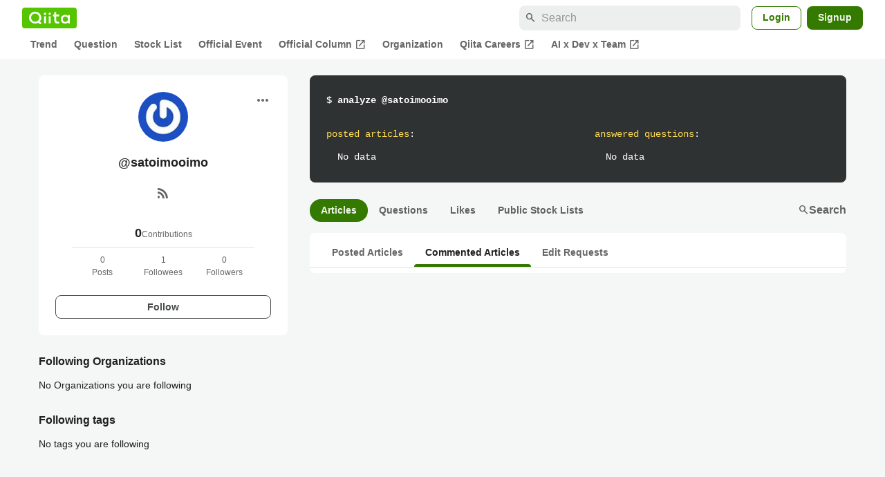

--- FILE ---
content_type: text/html; charset=utf-8
request_url: https://qiita.com/satoimooimo/comments
body_size: 12273
content:
<!DOCTYPE html><html lang="ja"><head><meta charset="utf-8" /><title>Articles commented by satoimooimo - Qiita</title><meta content="記事投稿数: 0 Contribution: 0 フォロワー数: 0" name="description" /><meta content="width=device-width,initial-scale=1,shrink-to-fit=no,viewport-fit=cover" name="viewport" /><meta content="#ffffff" name="theme-color" /><meta content="XWpkTG32-_C4joZoJ_UsmDUi-zaH-hcrjF6ZC_FoFbk" name="google-site-verification" /><meta content="telephone=no" name="format-detection" /><link rel="canonical" href="https://qiita.com/satoimooimo/comments" /><meta content="noindex, nofollow" name="robots" /><link href="/manifest.json" rel="manifest" /><link href="/opensearch.xml" rel="search" title="Qiita" type="application/opensearchdescription+xml" /><link as="script" href="https://www.googletagservices.com/tag/js/gpt.js" rel="preload" /><link href="https://securepubads.g.doubleclick.net" rel="preconnect" /><script async="" src="https://www.googletagservices.com/tag/js/gpt.js"></script><link as="script" href="https://fam.adingo.jp/bid-strap/qiita/pb.js" rel="preload" /><script async="" src="https://fam.adingo.jp/bid-strap/qiita/pb.js"></script><script>var bsttag = window.bsttag || {cmd: []};
bsttag.failSafeTimeout = 3000;
bsttag.launchAuction = function (slots) {
  var hbm = {};
  bsttag.cmd.push(function(cmd) {
    hbm = cmd.requestBids({adUnits: slots});
  });

  setTimeout(function () {
    if (hbm.isRequestSent) {
      return;
    }
    hbm.isRequestSent = true;
    googletag.cmd.push(function() {
      googletag.pubads().refresh(slots);
    });
  }, bsttag.failSafeTimeout);
};</script><meta name="csrf-param" content="authenticity_token" />
<meta name="csrf-token" content="ABrVrxzoR3HpR-w4XAcHet01QBGrtmOuX1QdlucchD1Z_tvrOHHiTpuKQ3v4E0YbuY3W8dsZoWDmzyJ_l9P3HA" /><link rel="icon" type="image/x-icon" href="https://cdn.qiita.com/assets/favicons/public/production-c620d3e403342b1022967ba5e3db1aaa.ico" /><link rel="apple-touch-icon" type="image/png" href="https://cdn.qiita.com/assets/favicons/public/apple-touch-icon-ec5ba42a24ae923f16825592efdc356f.png" /><link rel="stylesheet" href="https://cdn.qiita.com/assets/public/style-ff0dfefac6a8c405e55bfe3f37862d3a.min.css" media="all" /><link rel="stylesheet" href="https://fonts.googleapis.com/css2?family=Material+Symbols+Outlined:opsz,wght,FILL,GRAD@24,500,0..1,-25..0" media="all" /><script src="https://cdn.qiita.com/assets/public/v3-bundle-5579629ff8ed7507.min.js" defer="defer"></script><meta name="twitter:card" content="summary_large_image"><meta content="@Qiita" name="twitter:site" /><meta property="og:type" content="article"><meta property="og:title" content="@Articles commented by satoimooimo - Qiita"><meta property="og:image" content="https://cdn.qiita.com/assets/qiita-ogp-3b6fcfdd74755a85107071ffc3155898.png"><meta property="og:description" content=""><meta content="https://qiita.com/satoimooimo/comments" property="og:url" /><meta content="Qiita" property="og:site_name" /><meta content="564524038" property="fb:admins" /><link rel="alternate" type="application/atom+xml" title="Atom Feed" href="https://qiita.com/satoimooimo/feed" /><style data-emotion="style-global m7rwj7">.style-m7rwj7{-webkit-align-items:start;-webkit-box-align:start;-ms-flex-align:start;align-items:start;display:grid;gap:32px;grid-template-columns:minmax(250px, 360px) minmax(450px, 1fr);margin:24px auto 0;max-width:1200px;padding:0 16px;width:100%;word-break:break-all;}@media (max-width: 769px){.style-m7rwj7{gap:24px;grid-template-columns:1fr;margin:16px auto 0;}}</style><style data-emotion="style-global x9e6ck">.style-x9e6ck{width:100%;display:grid;gap:24px;}@media (max-width: 769px){.style-x9e6ck{width:100%;max-width:100%;margin:0;padding:0;}}</style><style data-emotion="style-global y3rr1o">.style-y3rr1o{background:var(--color-surface);border-radius:8px;padding:24px;position:relative;width:100%;word-break:break-all;}</style><style data-emotion="style-global v2p563">.style-v2p563{display:inline-block;-webkit-flex-shrink:0;-ms-flex-negative:0;flex-shrink:0;font-size:24px;height:24px;overflow:hidden;width:24px;}</style><style data-emotion="style-global 1m5be6d">.style-1m5be6d{-webkit-align-items:center;-webkit-box-align:center;-ms-flex-align:center;align-items:center;display:-webkit-box;display:-webkit-flex;display:-ms-flexbox;display:flex;-webkit-flex-direction:column;-ms-flex-direction:column;flex-direction:column;-webkit-box-pack:center;-ms-flex-pack:center;-webkit-justify-content:center;justify-content:center;}</style><style data-emotion="style-global 1jy4oqq">.style-1jy4oqq{border-radius:50%;-webkit-flex-shrink:0;-ms-flex-negative:0;flex-shrink:0;overflow:hidden;position:relative;width:72px;height:72px;}.style-1jy4oqq::before{background-color:var(--color-gray0);border-radius:50%;content:"";height:71px;left:50%;position:absolute;top:50%;-webkit-transform:translate(-50%, -50%);-moz-transform:translate(-50%, -50%);-ms-transform:translate(-50%, -50%);transform:translate(-50%, -50%);width:71px;}</style><style data-emotion="style-global nr0z5m">.style-nr0z5m{display:block;height:72px;object-fit:contain;position:relative;width:72px;}</style><style data-emotion="style-global s8ei2s">.style-s8ei2s{color:var(--color-highEmphasis);font-size:var(--font-size-subhead-2);font-weight:600;line-height:1.6;margin-top:16px;}</style><style data-emotion="style-global nqy5i5">.style-nqy5i5{-webkit-align-items:center;-webkit-box-align:center;-ms-flex-align:center;align-items:center;display:-webkit-box;display:-webkit-flex;display:-ms-flexbox;display:flex;-webkit-box-pack:center;-ms-flex-pack:center;-webkit-justify-content:center;justify-content:center;margin-top:8px;}</style><style data-emotion="style-global tecdps">.style-tecdps{border-radius:50%;display:-webkit-box;display:-webkit-flex;display:-ms-flexbox;display:flex;padding:12px;}.style-tecdps:active{background-color:var(--color-surfaceVariant);}@media (hover: hover) and (pointer: fine){.style-tecdps:hover{background-color:var(--color-surfaceVariant);}}</style><style data-emotion="style-global 16qftz4">.style-16qftz4{display:inline-block;-webkit-flex-shrink:0;-ms-flex-negative:0;flex-shrink:0;font-size:20px;height:20px;overflow:hidden;width:20px;color:var(--color-mediumEmphasis);}</style><style data-emotion="style-global oxylxi">.style-oxylxi{-webkit-align-items:center;-webkit-box-align:center;-ms-flex-align:center;align-items:center;display:-webkit-box;display:-webkit-flex;display:-ms-flexbox;display:flex;-webkit-flex-direction:column;-ms-flex-direction:column;flex-direction:column;margin-top:24px;padding:0 24px;width:100%;}</style><style data-emotion="style-global whort5">.style-whort5{-webkit-align-items:baseline;-webkit-box-align:baseline;-ms-flex-align:baseline;align-items:baseline;color:var(--color-highEmphasis);display:-webkit-box;display:-webkit-flex;display:-ms-flexbox;display:flex;gap:4px;}.style-whort5:active{-webkit-text-decoration:underline;text-decoration:underline;}@media (hover: hover) and (pointer: fine){.style-whort5:hover{-webkit-text-decoration:underline;text-decoration:underline;}}</style><style data-emotion="style-global 1snuvpu">.style-1snuvpu{font-size:var(--font-size-subhead-2);font-weight:600;line-height:1.4;}</style><style data-emotion="style-global 1hpkjug">.style-1hpkjug{color:var(--color-mediumEmphasis);font-size:var(--font-size-body-3);line-height:1.5;}</style><style data-emotion="style-global 80q3hi">.style-80q3hi{-webkit-align-items:center;-webkit-box-align:center;-ms-flex-align:center;align-items:center;border-top:1px solid var(--color-divider);display:-webkit-box;display:-webkit-flex;display:-ms-flexbox;display:flex;margin-top:8px;padding-top:8px;width:100%;}</style><style data-emotion="style-global 1ljjbul">.style-1ljjbul{color:var(--color-mediumEmphasis);font-size:var(--font-size-body-3);line-height:1.5;text-align:center;width:calc(100% / 3);}</style><style data-emotion="style-global 3rmoy5">.style-3rmoy5{border-radius:8px;cursor:pointer;display:inline-block;-webkit-flex-shrink:0;-ms-flex-negative:0;flex-shrink:0;font-size:var(--font-size-body-2);font-weight:600;line-height:var(--line-height-body);min-height:34px;min-width:106px;text-align:center;-webkit-transition:.1s ease-out;transition:.1s ease-out;transition-property:background-color,border-color;-webkit-user-select:none;-moz-user-select:none;-ms-user-select:none;user-select:none;vertical-align:middle;white-space:nowrap;background-color:var(--color-surface);border:1px solid var(--color-grayBorder);color:var(--color-grayText);padding:3px 15px;margin-top:24px;width:100%;}</style><style data-emotion="style-global 1u0hf0k">.style-1u0hf0k{-webkit-align-items:center;-webkit-box-align:center;-ms-flex-align:center;align-items:center;display:-webkit-box;display:-webkit-flex;display:-ms-flexbox;display:flex;gap:8px;-webkit-box-pack:justify;-webkit-justify-content:space-between;justify-content:space-between;}</style><style data-emotion="style-global vbtr99">.style-vbtr99{color:var(--color-highEmphasis);font-size:var(--font-size-body-1);font-weight:600;}</style><style data-emotion="style-global 12rvrc0">.style-12rvrc0{color:var(--color-highEmphasis);font-size:var(--font-size-body-2);margin-top:8px;}</style><style data-emotion="style-global 1uhsie3">.style-1uhsie3{background-color:var(--color-gray100);border-radius:8px;color:var(--color-gray0);display:-webkit-box;display:-webkit-flex;display:-ms-flexbox;display:flex;-webkit-flex-direction:column;-ms-flex-direction:column;flex-direction:column;font-family:"SFMono-Regular",Consolas,"Liberation Mono",Menlo,Courier,monospace;font-size:var(--font-size-body-2);padding:24px;}</style><style data-emotion="style-global 1vg6q84">.style-1vg6q84{font-weight:700;}</style><style data-emotion="style-global 19b1h4s">.style-19b1h4s{display:grid;gap:48px;grid-template-columns:repeat(2, calc((100% - 48px) / 2));margin-top:24px;}@media (max-width: 479px){.style-19b1h4s{gap:24px;grid-template-columns:1fr;}}</style><style data-emotion="style-global dbbqgx">.style-dbbqgx{color:var(--color-yellow40);}.style-dbbqgx span{color:var(--color-gray0);}</style><style data-emotion="style-global 4wfmjh">.style-4wfmjh{margin-top:8px;padding-left:16px;}</style><style data-emotion="style-global acjjku">.style-acjjku{scroll-margin-top:8px;}</style><style data-emotion="style-global 22pe9i">.style-22pe9i{-webkit-align-items:center;-webkit-box-align:center;-ms-flex-align:center;align-items:center;display:-webkit-box;display:-webkit-flex;display:-ms-flexbox;display:flex;-webkit-box-flex-wrap:wrap;-webkit-flex-wrap:wrap;-ms-flex-wrap:wrap;flex-wrap:wrap;gap:16px;-webkit-box-pack:justify;-webkit-justify-content:space-between;justify-content:space-between;}</style><style data-emotion="style-global w71h9n">.style-w71h9n{display:-webkit-box;display:-webkit-flex;display:-ms-flexbox;display:flex;overflow-x:auto;scrollbar-width:thin;scrollbar-color:var(--scrollbar-color-scrollbarThumb) transparent;}.style-w71h9n::-webkit-scrollbar{height:8px;}.style-w71h9n::-webkit-scrollbar-track{background:transparent;}.style-w71h9n::-webkit-scrollbar-thumb{background:var(--scrollbar-color-scrollbarThumb);border-radius:4px;}</style><style data-emotion="style-global 119ux2j">.style-119ux2j{background-color:var(--color-greenContainer);border-radius:24px;color:var(--color-onContainerText);-webkit-flex-shrink:0;-ms-flex-negative:0;flex-shrink:0;font-size:var(--font-size-body-2);font-weight:600;padding:4px 16px;}.style-119ux2j:hover,.style-119ux2j:active{-webkit-text-decoration:none;text-decoration:none;}.style-119ux2j:active{background-color:var(--color-greenContainer);color:var(--color-onContainerText);}@media (hover: hover) and (pointer: fine){.style-119ux2j:hover{background-color:var(--color-greenContainer);color:var(--color-onContainerText);}}</style><style data-emotion="style-global 131r831">.style-131r831{background-color:transparent;border-radius:24px;color:var(--color-mediumEmphasis);-webkit-flex-shrink:0;-ms-flex-negative:0;flex-shrink:0;font-size:var(--font-size-body-2);font-weight:600;padding:4px 16px;}.style-131r831:hover,.style-131r831:active{-webkit-text-decoration:none;text-decoration:none;}.style-131r831:active{background-color:var(--color-surfaceVariant);color:var(--color-mediumEmphasis);}@media (hover: hover) and (pointer: fine){.style-131r831:hover{background-color:var(--color-surfaceVariant);color:var(--color-mediumEmphasis);}}</style><style data-emotion="style-global z6198j">.style-z6198j{-webkit-align-items:center;-webkit-box-align:center;-ms-flex-align:center;align-items:center;color:var(--color-mediumEmphasis);display:-webkit-box;display:-webkit-flex;display:-ms-flexbox;display:flex;font-weight:600;padding-bottom:1px;}.style-z6198j:hover,.style-z6198j:active{-webkit-text-decoration:none;text-decoration:none;}.style-z6198j:active:hover{border-bottom:1px solid var(--color-mediumEmphasis);padding-bottom:0;}@media (hover: hover) and (pointer: fine){.style-z6198j:hover{border-bottom:1px solid var(--color-mediumEmphasis);padding-bottom:0;}}</style><style data-emotion="style-global 1jvcm2e">.style-1jvcm2e{display:inline-block;-webkit-flex-shrink:0;-ms-flex-negative:0;flex-shrink:0;font-size:16px;height:16px;overflow:hidden;width:16px;}</style><style data-emotion="style-global 1cf27l9">.style-1cf27l9{background-color:var(--color-surface);border-radius:8px;margin-top:16px;padding:8px 0;}</style><style data-emotion="style-global 1bk9n1v">.style-1bk9n1v{border-bottom:1px solid var(--color-divider);display:-webkit-box;display:-webkit-flex;display:-ms-flexbox;display:flex;overflow-x:auto;padding:0 16px;scrollbar-width:thin;scrollbar-color:var(--scrollbar-color-scrollbarThumb) transparent;}.style-1bk9n1v::-webkit-scrollbar{height:8px;}.style-1bk9n1v::-webkit-scrollbar-track{background:transparent;}.style-1bk9n1v::-webkit-scrollbar-thumb{background:var(--scrollbar-color-scrollbarThumb);border-radius:4px;}</style><style data-emotion="style-global 8trra4">.style-8trra4{-webkit-flex-shrink:0;-ms-flex-negative:0;flex-shrink:0;color:var(--color-mediumEmphasis);font-size:var(--font-size-body-2);font-weight:600;padding:8px 16px;position:relative;text-align:center;}.style-8trra4:hover,.style-8trra4:active{-webkit-text-decoration:none;text-decoration:none;}.style-8trra4:active{color:var(--color-highEmphasis);}@media (hover: hover) and (pointer: fine){.style-8trra4:hover{color:var(--color-highEmphasis);}}</style><style data-emotion="style-global 86izkk">.style-86izkk{-webkit-flex-shrink:0;-ms-flex-negative:0;flex-shrink:0;color:var(--color-highEmphasis);font-size:var(--font-size-body-2);font-weight:600;padding:8px 16px;position:relative;text-align:center;}.style-86izkk:hover,.style-86izkk:active{-webkit-text-decoration:none;text-decoration:none;}.style-86izkk:active{color:var(--color-highEmphasis);}@media (hover: hover) and (pointer: fine){.style-86izkk:hover{color:var(--color-highEmphasis);}}.style-86izkk:after{border-radius:4px 4px 0 0;background-color:var(--color-greenContainer);bottom:0;content:"";height:4px;left:0;position:absolute;right:0;}</style><style data-emotion="style jbbmo6 bm9z7z">.style-jbbmo6{position:absolute;top:16px;right:16px;}.style-bm9z7z{background:transparent;color:var(--color-mediumEmphasis);padding:8px;display:grid;place-items:center;}.style-bm9z7z:hover{color:var(--color-highEmphasis);}</style><style data-emotion="style-global 1736035">.style-1736035{display:-webkit-box;display:-webkit-flex;display:-ms-flexbox;display:flex;font-size:var(--font-size-body-2);font-weight:600;list-style:none;max-width:1656px;overflow-x:auto;padding:0 32px;width:100%;scrollbar-width:thin;scrollbar-color:var(--scrollbar-color-scrollbarThumb) transparent;}.style-1736035::-webkit-scrollbar{height:8px;}.style-1736035::-webkit-scrollbar-track{background:transparent;}.style-1736035::-webkit-scrollbar-thumb{background:var(--scrollbar-color-scrollbarThumb);border-radius:4px;}@media (max-width: 769px){.style-1736035{padding:0 16px;}}</style><style data-emotion="style-global 1cnt4b8">.style-1cnt4b8{background-color:var(--color-surface);}</style><style data-emotion="style-global ymuwam">.style-ymuwam{-webkit-align-items:center;-webkit-box-align:center;-ms-flex-align:center;align-items:center;display:-webkit-box;display:-webkit-flex;display:-ms-flexbox;display:flex;-webkit-box-pack:justify;-webkit-justify-content:space-between;justify-content:space-between;margin:auto;max-width:1656px;padding:8px 32px 0;width:100%;}@media (max-width: 769px){.style-ymuwam{padding:8px 16px 0;}}</style><style data-emotion="style-global fv3lde">.style-fv3lde{-webkit-align-items:center;-webkit-box-align:center;-ms-flex-align:center;align-items:center;display:-webkit-box;display:-webkit-flex;display:-ms-flexbox;display:flex;}</style><style data-emotion="style-global 1etvg7j">.style-1etvg7j{background-color:var(--color-qiitaGreen);display:-webkit-box;display:-webkit-flex;display:-ms-flexbox;display:flex;padding:6px 10px;border-radius:4px;}.style-1etvg7j >svg{fill:var(--color-gray0);height:18px;}</style><style data-emotion="style-global 68a7fl">.style-68a7fl{margin-right:12px;position:relative;width:320px;}@media (max-width: 991px){.style-68a7fl{display:none;}}</style><style data-emotion="style-global 18lpml7">.style-18lpml7{display:inline-block;-webkit-flex-shrink:0;-ms-flex-negative:0;flex-shrink:0;font-size:16px;height:16px;overflow:hidden;width:16px;color:var(--color-mediumEmphasis);left:8px;position:absolute;top:50%;-webkit-transform:translateY(-50%);-moz-transform:translateY(-50%);-ms-transform:translateY(-50%);transform:translateY(-50%);}</style><style data-emotion="style-global 1gmi769">.style-1gmi769{background-color:var(--color-surfaceVariant);border:none;border-radius:8px;color:var(--color-highEmphasis);font-size:var(--font-size-body-1);line-height:var(--line-height-body);padding:4px 8px 4px 32px;width:100%;}.style-1gmi769::-webkit-input-placeholder{color:var(--color-disabled);}.style-1gmi769::-moz-placeholder{color:var(--color-disabled);}.style-1gmi769:-ms-input-placeholder{color:var(--color-disabled);}.style-1gmi769::placeholder{color:var(--color-disabled);}.style-1gmi769::-webkit-search-cancel-button{-webkit-appearance:none;}</style><style data-emotion="style-global 17ja8a3">.style-17ja8a3{display:none;}@media (max-width: 991px){.style-17ja8a3{-webkit-align-items:center;-webkit-box-align:center;-ms-flex-align:center;align-items:center;background-color:inherit;color:var(--color-mediumEmphasis);display:-webkit-box;display:-webkit-flex;display:-ms-flexbox;display:flex;font-size:var(--font-size-body-1);-webkit-box-pack:center;-ms-flex-pack:center;-webkit-justify-content:center;justify-content:center;padding:10px;}}.style-17ja8a3:active{color:var(--color-highEmphasis);}@media (hover: hover) and (pointer: fine){.style-17ja8a3:hover{color:var(--color-highEmphasis);}}</style><style data-emotion="style-global v2p563">.style-v2p563{display:inline-block;-webkit-flex-shrink:0;-ms-flex-negative:0;flex-shrink:0;font-size:24px;height:24px;overflow:hidden;width:24px;}</style><style data-emotion="style-global 1afofdy">.style-1afofdy{-webkit-transform:scale(0,0);-moz-transform:scale(0,0);-ms-transform:scale(0,0);transform:scale(0,0);position:absolute;}</style><style data-emotion="style-global 1sn73cs">.style-1sn73cs{border-radius:8px;box-sizing:border-box;display:inline-block;-webkit-flex-shrink:0;-ms-flex-negative:0;flex-shrink:0;font-size:14px;font-weight:600;line-height:1.8;min-height:34px;min-width:64px;opacity:1;pointer-events:auto;text-align:center;-webkit-user-select:none;-moz-user-select:none;-ms-user-select:none;user-select:none;vertical-align:middle;white-space:nowrap;-webkit-transition:.1s ease-out;transition:.1s ease-out;transition-property:background-color,border-color;background-color:var(--color-surface);border:1px solid var(--color-greenBorder);color:var(--color-greenText);padding:3px 15px;margin-left:4px;}.style-1sn73cs:hover{-webkit-text-decoration:none;text-decoration:none;}.style-1sn73cs:active{background-color:var(--color-background);}@media (hover: hover) and (pointer: fine){.style-1sn73cs:hover{background-color:var(--color-background);}}</style><style data-emotion="style-global 1r635es">.style-1r635es{border-radius:8px;box-sizing:border-box;display:inline-block;-webkit-flex-shrink:0;-ms-flex-negative:0;flex-shrink:0;font-size:14px;font-weight:600;line-height:1.8;min-height:34px;min-width:64px;opacity:1;pointer-events:auto;text-align:center;-webkit-user-select:none;-moz-user-select:none;-ms-user-select:none;user-select:none;vertical-align:middle;white-space:nowrap;-webkit-transition:.1s ease-out;transition:.1s ease-out;transition-property:background-color,border-color;background-color:var(--color-greenContainer);color:var(--color-onContainerText);padding:4px 16px;margin-left:8px;}.style-1r635es:hover{-webkit-text-decoration:none;text-decoration:none;}.style-1r635es:active{background-color:var(--color-greenContainerDim);}@media (hover: hover) and (pointer: fine){.style-1r635es:hover{background-color:var(--color-greenContainerDim);}}</style><style data-emotion="style-global o5vjsc">.style-o5vjsc{display:none;margin:8px auto 0;width:calc(100vw - 32px);position:relative;}</style><style data-emotion="style-global 1l4w6pd">.style-1l4w6pd{display:-webkit-box;display:-webkit-flex;display:-ms-flexbox;display:flex;-webkit-box-pack:center;-ms-flex-pack:center;-webkit-justify-content:center;justify-content:center;}</style><style data-emotion="style-global yqetlk">.style-yqetlk{-webkit-align-items:center;-webkit-box-align:center;-ms-flex-align:center;align-items:center;color:var(--color-mediumEmphasis);display:-webkit-box;display:-webkit-flex;display:-ms-flexbox;display:flex;gap:2px;position:relative;white-space:nowrap;padding:4px 12px;margin:4px 0;}.style-yqetlk:hover{background-color:var(--color-surfaceVariant);border-radius:4px;color:var(--color-highEmphasis);-webkit-text-decoration:none;text-decoration:none;}</style><style data-emotion="style-global 1o3zxqp">.style-1o3zxqp{display:inline-block;-webkit-flex-shrink:0;-ms-flex-negative:0;flex-shrink:0;font-size:16px;height:16px;overflow:hidden;width:16px;margin-left:4px;}</style><style data-emotion="style "></style><style data-emotion="style "></style><style data-emotion="style-global 1geho0x">.style-1geho0x{color:var(--color-gray0);background-color:var(--color-gray90);display:grid;grid-template-columns:minmax(0, 1592px);-webkit-box-pack:center;-ms-flex-pack:center;-webkit-justify-content:center;justify-content:center;margin-top:64px;padding:48px 32px;width:100%;}@media (max-width: 991px){.style-1geho0x{padding-inline:16px;}}</style><style data-emotion="style-global 1vesoht">.style-1vesoht{display:-webkit-box;display:-webkit-flex;display:-ms-flexbox;display:flex;-webkit-box-pack:justify;-webkit-justify-content:space-between;justify-content:space-between;}@media (max-width: 1199px){.style-1vesoht{-webkit-flex-direction:column;-ms-flex-direction:column;flex-direction:column;}}</style><style data-emotion="style-global 1xygyrj">.style-1xygyrj{display:-webkit-box;display:-webkit-flex;display:-ms-flexbox;display:flex;-webkit-flex-direction:column;-ms-flex-direction:column;flex-direction:column;-webkit-flex-shrink:0;-ms-flex-negative:0;flex-shrink:0;-webkit-box-pack:justify;-webkit-justify-content:space-between;justify-content:space-between;margin-right:48px;}</style><style data-emotion="style-global j7qwjs">.style-j7qwjs{display:-webkit-box;display:-webkit-flex;display:-ms-flexbox;display:flex;-webkit-flex-direction:column;-ms-flex-direction:column;flex-direction:column;}</style><style data-emotion="style-global 1g0k1wk">.style-1g0k1wk{fill:var(--color-gray0);}</style><style data-emotion="style-global 754ift">.style-754ift{font-size:var(--font-size-body-2);margin-top:16px;}</style><style data-emotion="style-global 120vwzo">.style-120vwzo{font-size:var(--font-size-body-3);}@media (max-width: 1199px){.style-120vwzo{margin-top:24px;}}</style><style data-emotion="style-global 15fzge">.style-15fzge{margin-left:4px;}</style><style data-emotion="style-global 16bbk6m">.style-16bbk6m{display:-webkit-box;display:-webkit-flex;display:-ms-flexbox;display:flex;-webkit-box-flex-wrap:wrap;-webkit-flex-wrap:wrap;-ms-flex-wrap:wrap;flex-wrap:wrap;gap:48px;}@media (max-width: 1199px){.style-16bbk6m{gap:32px;margin-top:48px;}}@media (max-width: 769px){.style-16bbk6m{gap:24px;}}@media (max-width: 479px){.style-16bbk6m{-webkit-box-pack:justify;-webkit-justify-content:space-between;justify-content:space-between;}}</style><style data-emotion="style-global u4ybgy">.style-u4ybgy{width:160px;}</style><style data-emotion="style-global 35ezg3">.style-35ezg3{font-weight:600;}</style><style data-emotion="style-global 1fhgjcy">.style-1fhgjcy{margin-top:4px;}</style><style data-emotion="style-global ah54os">.style-ah54os{-webkit-align-items:center;-webkit-box-align:center;-ms-flex-align:center;align-items:center;color:var(--color-gray0);display:-webkit-box;display:-webkit-flex;display:-ms-flexbox;display:flex;font-size:var(--font-size-body-2);padding-top:4px;padding-bottom:4px;}</style><style data-emotion="style-global ox3ag9">.style-ox3ag9{height:14px;fill:currentColor;width:14px;}</style><style data-emotion="style "></style><link as="style" crossorigin="anonymous" href="https://cdnjs.cloudflare.com/ajax/libs/font-awesome/4.7.0/css/font-awesome.min.css" integrity="sha512-SfTiTlX6kk+qitfevl/7LibUOeJWlt9rbyDn92a1DqWOw9vWG2MFoays0sgObmWazO5BQPiFucnnEAjpAB+/Sw==" onload="this.onload=null;this.rel=&#39;stylesheet&#39;" referrerpolicy="no-referrer" rel="preload" /><noscript><link crossorigin="anonymous" href="https://cdnjs.cloudflare.com/ajax/libs/font-awesome/4.7.0/css/font-awesome.min.css" integrity="sha512-SfTiTlX6kk+qitfevl/7LibUOeJWlt9rbyDn92a1DqWOw9vWG2MFoays0sgObmWazO5BQPiFucnnEAjpAB+/Sw==" referrerpolicy="no-referrer" rel="stylesheet" /></noscript></head><body><div class="allWrapper"><div id="GlobalHeader-react-component-755fa3c5-bb80-446f-8a7e-269a98256e2b"><div id="GlobalHeader" class="style-1cnt4b8"><header><div class="style-ymuwam"><div class="style-fv3lde"><a href="/" aria-label="Qiita" class="style-1etvg7j"><svg viewBox="0 0 426.57 130" aria-hidden="true"><circle cx="167.08" cy="21.4" r="12.28"></circle><path d="M250.81 29.66h23.48v18.9h-23.48z"></path><path d="M300.76 105.26a22.23 22.23 0 01-6.26-.86 12.68 12.68 0 01-5.17-3 14.41 14.41 0 01-3.56-5.76 28 28 0 01-1.3-9.22V48.56h29.61v-18.9h-29.52V3.29h-20.17v83.34q0 11.16 2.83 18.27a27.71 27.71 0 007.7 11.2 26.86 26.86 0 0011.43 5.62 47.56 47.56 0 0012.34 1.53h15.16v-18zM0 61.7a58.6 58.6 0 015-24.21A62.26 62.26 0 0118.73 17.9 63.72 63.72 0 0139 4.78 64.93 64.93 0 0164 0a65 65 0 0124.85 4.78 64.24 64.24 0 0120.38 13.12A62 62 0 01123 37.49a58.6 58.6 0 015 24.21 58.34 58.34 0 01-4 21.46 62.8 62.8 0 01-10.91 18.16l11.1 11.1a10.3 10.3 0 010 14.52 10.29 10.29 0 01-14.64 0l-12.22-12.41a65 65 0 01-15.78 6.65 66.32 66.32 0 01-17.55 2.3 64.63 64.63 0 01-45.23-18A62.82 62.82 0 015 85.81 58.3 58.3 0 010 61.7zm21.64.08a43.13 43.13 0 0012.42 30.63 42.23 42.23 0 0013.43 9.09A41.31 41.31 0 0064 104.8a42 42 0 0030-12.39 42.37 42.37 0 009-13.64 43.43 43.43 0 003.3-17 43.77 43.77 0 00-3.3-17A41.7 41.7 0 0080.55 22 41.78 41.78 0 0064 18.68 41.31 41.31 0 0047.49 22a42.37 42.37 0 00-13.43 9.08 43.37 43.37 0 00-12.42 30.7zM331.89 78a47.59 47.59 0 013.3-17.73 43.22 43.22 0 019.34-14.47A44.25 44.25 0 01359 36a47.82 47.82 0 0118.81-3.58 42.72 42.72 0 019.26 1 46.5 46.5 0 018.22 2.58 40 40 0 017 3.84 44.39 44.39 0 015.71 4.63l1.22-9.47h17.35v85.83h-17.35l-1.17-9.42a42.54 42.54 0 01-5.84 4.67 43.11 43.11 0 01-7 3.79 44.86 44.86 0 01-8.17 2.59 43 43 0 01-9.22 1A47.94 47.94 0 01359 119.9a43.3 43.3 0 01-14.47-9.71 44.17 44.17 0 01-9.34-14.47 47 47 0 01-3.3-17.72zm20.27-.08a29.16 29.16 0 002.17 11.34 27 27 0 005.92 8.88 26.69 26.69 0 008.76 5.76 29.19 29.19 0 0021.44 0 26.11 26.11 0 008.72-5.76 27.57 27.57 0 005.88-8.84 29 29 0 002.16-11.38 28.62 28.62 0 00-2.16-11.22 26.57 26.57 0 00-5.93-8.8 27.68 27.68 0 00-19.51-7.9 28.29 28.29 0 00-10.77 2.05 26.19 26.19 0 00-8.71 5.75 27.08 27.08 0 00-5.84 8.8 28.94 28.94 0 00-2.13 11.31zm-194.97-30.5h19.78v73.54h-19.78zm49.25 0h19.78v73.54h-19.78z"></path><circle cx="216.33" cy="21.4" r="12.28"></circle></svg></a></div><div class="style-fv3lde"><form action="/search" method="get" role="search" aria-label="Search" class="style-68a7fl"><span class="material-symbols-outlined style-18lpml7" aria-hidden="true">search</span><input type="search" autoComplete="off" placeholder="Search" name="q" required="" class="style-1gmi769" value=""/></form><button class="style-17ja8a3"><span class="material-symbols-outlined style-v2p563" aria-hidden="true">search</span><span class="style-1afofdy">Search</span></button><a href="/login?callback_action=login_or_signup&amp;redirect_to=%2Fsatoimooimo%2Fcomments&amp;realm=qiita" rel="nofollow" class="style-1sn73cs">Login</a><a href="/signup?callback_action=login_or_signup&amp;redirect_to=%2Fsatoimooimo%2Fcomments&amp;realm=qiita" rel="nofollow" class="style-1r635es">Signup</a></div></div><form action="/search" method="get" role="search" aria-label="Search" class="style-o5vjsc"><span class="material-symbols-outlined style-18lpml7" aria-hidden="true">search</span><input type="text" autoComplete="off" placeholder="Search" name="q" required="" class="style-1gmi769" value=""/></form></header><nav aria-label="Global" class="style-1l4w6pd"><ol class="style-1736035"><li><a href="/" class="style-yqetlk">Trend</a></li><li><a href="/question-feed" class="style-yqetlk">Question</a></li><li><a href="/stock-feed" class="style-yqetlk">Stock List</a></li><li><a href="/official-events" class="style-yqetlk">Official Event</a></li><li><a href="/official-columns" target="_blank" class="style-yqetlk">Official Column<span class="material-symbols-outlined style-1o3zxqp" aria-hidden="true">open_in_new</span></a></li><li><a href="/organizations" class="style-yqetlk">Organization</a></li><li><a href="https://careers.qiita.com" target="_blank" class="style-yqetlk">Qiita Careers<span class="material-symbols-outlined style-1o3zxqp" aria-hidden="true">open_in_new</span></a></li><li><a href="/official-campaigns/ai-dev-team" target="_blank" class="style-yqetlk">AI x Dev x Team<span class="material-symbols-outlined style-1o3zxqp" aria-hidden="true">open_in_new</span></a></li></ol></nav></div></div>
      <script type="application/json" class="js-react-on-rails-component" data-component-name="GlobalHeader" data-dom-id="GlobalHeader-react-component-755fa3c5-bb80-446f-8a7e-269a98256e2b">{"isHideGlobalNavigation":false}</script>
      
<div id="AlertMessage-react-component-41d1dfcf-87c6-4347-a755-4381353d9358"></div>
      <script type="application/json" class="js-react-on-rails-component" data-component-name="AlertMessage" data-dom-id="AlertMessage-react-component-41d1dfcf-87c6-4347-a755-4381353d9358">{"isShowTfaDownloadAlert":null}</script>
      
<div class="mainWrapper"><script type="application/json" id="js-react-on-rails-context">{"railsEnv":"production","inMailer":false,"i18nLocale":"en","i18nDefaultLocale":"en","rorVersion":"13.4.0","rorPro":false,"href":"https://qiita.com/satoimooimo/comments","location":"/satoimooimo/comments","scheme":"https","host":"qiita.com","port":null,"pathname":"/satoimooimo/comments","search":null,"httpAcceptLanguage":null,"actionPath":"public/users#show","settings":{"analyticsTrackingId":"G-KEVS5DBRVN","tagManagerId":"GTM-W9W5TX4","assetsMap":{},"csrfToken":"NazHZLsX-cnMkgq4eK2v0-61xm-ne-3q5uCxWIVXnnhsSMkgn45c9r5fpfvcue6yig1Qj9fULyRfe46x9ZjtWQ","locale":"en","pushOne":{"accessToken":"4bc4bb057a0601d388a7b9e499ca2307e9eb4fc172804e310c59e511d7cac356","dialogImageUrl":"//cdn.qiita.com/assets/public/push_notification/image-qiitan-572179a3bbde375850422ea48b2b6272.png"},"textlint":{"workerUrl":"//cdn.qiita.com/assets/public/textlint-worker-b321b1bd467177db0e52dcbd79c885f8.min.js"},"datetimeParam":null},"additionalParams":{"query_parameters":{},"path_parameters":{"selected_item_list":"article_comment","controller":"public/users","action":"show","id":"satoimooimo"},"request_id":"b4297784-dc85-4ac4-9229-991ee6e06b24","user_id":null},"realms":[{"humanName":"Qiita","isCurrentRealm":true,"isQiita":true,"isQiitaTeam":false,"loggedInUser":null,"teamId":null,"url":"https://qiita.com/"}],"adventCalendar":{"currentMonth":1,"isAdventCalendarBeingHeld":false,"isCalendarCreatable":false,"isLatestHeldYear":true,"isOverallCalendarRegisteringPeriod":false,"isPreRegistering":false,"isRankingBeingHeld":false,"isSubscribable":false,"publicAccessDate":"2025-10-31T00:00:00+09:00","year":2025,"years":[2025,2024,2023,2022,2021,2020,2019,2018,2017,2016,2015,2014,2013,2012,2011]},"currentUser":null,"enabledFeatures":["YearlySummary2025","FindyTeamCampaignPage"],"isLoggedIn":false,"qiitaConference2025Autumn":{"isConference2025AutumnBeingHeld":false,"isConference2025AutumnPublished":true,"isConference2025AutumnOpened":true,"isConference2025AutumnClosed":true,"isConference2025AutumnRegistration":false,"isConference2025AutumnRegistrationClosed":true,"isConference2025AutumnPromotionBegin":true,"isConference2025AutumnBannerDefaultPeriod":false,"isConference2025AutumnBannerTomorrowPeriod":false,"isConference2025AutumnBannerTodayPeriod":false,"isConference2025AutumnBannerDay1EndPeriod":false,"isConference2025AutumnBannerDay2EndPeriod":false},"recaptchaSiteKey":"6LdDE6gpAAAAANCGOJu9_xiI5Z-txJxHCz8uBP8Y","errorIconPath":"//cdn.qiita.com/assets/icons/large/missing-profile-image-828ed5829a93fbb35746a6c0f7c8107e.png","serverSide":false}</script>
<div id="UserMainPage-react-component-0ed8d164-0806-411c-9f33-861642c519cc"><div class="style-m7rwj7"><div class="style-x9e6ck"><div class="style-y3rr1o"><div class="style-jbbmo6"><button aria-haspopup="dialog" aria-expanded="false" aria-controls="DropdownMenu" aria-label="Open menu" class="style-bm9z7z" type="button"><span class="material-symbols-outlined style-v2p563" aria-hidden="true">more_horiz</span></button></div><div class="style-1m5be6d"><div class="style-1jy4oqq"><img alt="" height="72" loading="lazy" src="https://qiita-user-profile-images.imgix.net/https%3A%2F%2Fsecure.gravatar.com%2Favatar%2F00aad72ce73f2347558bbaec0b14ba10?ixlib=rb-4.0.0&amp;auto=compress%2Cformat&amp;lossless=0&amp;w=128&amp;s=daa89396662742b9d2b7fa1ee6a4c331" width="72" class="style-nr0z5m"/></div><h1 class="style-s8ei2s">@satoimooimo</h1><div class="style-nqy5i5"><a href="/satoimooimo/feed" target="_blank" rel="noopener" aria-label="RSS" class="style-tecdps"><span class="material-symbols-outlined style-16qftz4" aria-hidden="true">rss_feed</span></a></div></div><div class="style-oxylxi"><a href="/satoimooimo/contributions" class="style-whort5"><span class="style-1snuvpu">0</span><span class="style-1hpkjug">Contributions</span></a><div class="style-80q3hi"><a href="/satoimooimo" class="style-1ljjbul">0<br/>Posts</a><a href="/satoimooimo/following_users" class="style-1ljjbul">1<br/>Followees</a><a href="/satoimooimo/followers" class="style-1ljjbul">0<br/>Followers</a></div></div><button class="style-3rmoy5">Follow</button></div><div><h2 class="style-1u0hf0k"><span class="style-vbtr99">Following Organizations</span></h2><p class="style-12rvrc0">No Organizations you are following</p></div><div><h2 class="style-1u0hf0k"><span class="style-vbtr99">Following tags</span></h2><p class="style-12rvrc0">No tags you are following</p></div></div><div class="style-x9e6ck"><div class="style-1uhsie3"><h2 class="style-1vg6q84">$ analyze @satoimooimo</h2><div class="style-19b1h4s"><div><span class="style-dbbqgx">posted articles<span>:</span></span><ul class="style-4wfmjh"><li>No data</li></ul></div><div><span class="style-dbbqgx">answered questions<span>:</span></span><ul class="style-4wfmjh"><li>No data</li></ul></div></div></div><div id="items" class="style-acjjku"><div class="style-22pe9i"><div class="style-w71h9n"><a href="/satoimooimo#items" class="style-119ux2j">Articles</a><a href="/satoimooimo/questions#items" class="style-131r831">Questions</a><a href="/satoimooimo/likes#items" class="style-131r831">Likes</a><a href="/satoimooimo/stocks#items" class="style-131r831">Public Stock Lists</a></div><a href="/search?q=user%3Asatoimooimo" class="style-z6198j"><span class="material-symbols-outlined style-1jvcm2e" aria-hidden="true">search</span>Search</a></div><div class="style-1cf27l9"><div class="style-1bk9n1v"><a href="/satoimooimo#items" class="style-8trra4">Posted Articles</a><a href="/satoimooimo/comments#items" class="style-86izkk">Commented Articles</a><a href="/satoimooimo/edit_requests#items" class="style-8trra4">Edit Requests</a></div></div></div></div></div></div>
      <script type="application/json" class="js-react-on-rails-component" data-component-name="UserMainPage" data-dom-id="UserMainPage-react-component-0ed8d164-0806-411c-9f33-861642c519cc">{"user":{"encryptedId":"BAhJIhFVc2VyLTIyNjE0OTkGOgZFRg==--1dd4de9ca66fdfb987fb96f2a38ebd79c4586d8271e19990d5c8e22f707fc383","description":"","email":null,"facebookUrl":null,"followingOrganizationsCount":0,"followersCount":0,"githubLoginName":null,"githubSponsorsUrl":null,"githubUrl":null,"isBlockableByViewer":false,"isBlockedByViewer":false,"isBlockingViewer":false,"isFollowableByViewer":true,"isFollowedByViewer":false,"isFollowingViewer":false,"isMuteableByViewer":false,"isMutedByViewer":false,"isViewer":false,"linkedinUrl":null,"location":null,"name":"","contribution":0,"organization":null,"profileImageUrl":"https://qiita-user-profile-images.imgix.net/https%3A%2F%2Fsecure.gravatar.com%2Favatar%2F00aad72ce73f2347558bbaec0b14ba10?ixlib=rb-4.0.0\u0026auto=compress%2Cformat\u0026lossless=0\u0026w=128\u0026s=daa89396662742b9d2b7fa1ee6a4c331","profileImageUrlW48":"https://qiita-user-profile-images.imgix.net/https%3A%2F%2Fsecure.gravatar.com%2Favatar%2F00aad72ce73f2347558bbaec0b14ba10?ixlib=rb-4.0.0\u0026auto=compress%2Cformat\u0026lossless=0\u0026w=48\u0026s=65301feedeb215d4eff22096e6baf335","profileImageUrlW75":"https://qiita-user-profile-images.imgix.net/https%3A%2F%2Fsecure.gravatar.com%2Favatar%2F00aad72ce73f2347558bbaec0b14ba10?ixlib=rb-4.0.0\u0026auto=compress%2Cformat\u0026lossless=0\u0026w=75\u0026s=92c48d0cc27b14ffa936e567f6c01ca1","twitterUrl":null,"urlName":"satoimooimo","websiteUrl":null,"acquaintanceFollowers":{"edges":[]},"followees":{"totalCount":1},"followingOrganizations":{"items":[]},"followingTags":{"totalCount":0},"paginatedFollowingTags":{"items":[]},"articles":{"totalCount":0},"organizations":{"edges":[]},"postStatsData":[],"answerStatsData":[],"engineerFestaPostsCount":0,"engineerFestaPostedArticlesCount":0,"pickupArticles":[]},"initialPage":0,"per":20,"selectedItemList":"article_comment","adventCalendarBanner":"//cdn.qiita.com/assets/public/advent_calendar/seasons/banner-user_page_advent_calendar-11b7630bc8afa2965983d98494b8df1f.png"}</script>
      
</div><div id="GlobalFooter-react-component-a515b207-07b7-425a-8366-aa6578540f42"><footer class="style-1geho0x"><div class="style-1vesoht"><div class="style-1xygyrj"><div class="style-j7qwjs"><a href="/"><svg role="img" aria-label="To top Qiita" viewBox="0 0 426.57 130" width="110" height="33.5" class="style-1g0k1wk"><circle cx="167.08" cy="21.4" r="12.28"></circle><path d="M250.81 29.66h23.48v18.9h-23.48z"></path><path d="M300.76 105.26a22.23 22.23 0 01-6.26-.86 12.68 12.68 0 01-5.17-3 14.41 14.41 0 01-3.56-5.76 28 28 0 01-1.3-9.22V48.56h29.61v-18.9h-29.52V3.29h-20.17v83.34q0 11.16 2.83 18.27a27.71 27.71 0 007.7 11.2 26.86 26.86 0 0011.43 5.62 47.56 47.56 0 0012.34 1.53h15.16v-18zM0 61.7a58.6 58.6 0 015-24.21A62.26 62.26 0 0118.73 17.9 63.72 63.72 0 0139 4.78 64.93 64.93 0 0164 0a65 65 0 0124.85 4.78 64.24 64.24 0 0120.38 13.12A62 62 0 01123 37.49a58.6 58.6 0 015 24.21 58.34 58.34 0 01-4 21.46 62.8 62.8 0 01-10.91 18.16l11.1 11.1a10.3 10.3 0 010 14.52 10.29 10.29 0 01-14.64 0l-12.22-12.41a65 65 0 01-15.78 6.65 66.32 66.32 0 01-17.55 2.3 64.63 64.63 0 01-45.23-18A62.82 62.82 0 015 85.81 58.3 58.3 0 010 61.7zm21.64.08a43.13 43.13 0 0012.42 30.63 42.23 42.23 0 0013.43 9.09A41.31 41.31 0 0064 104.8a42 42 0 0030-12.39 42.37 42.37 0 009-13.64 43.43 43.43 0 003.3-17 43.77 43.77 0 00-3.3-17A41.7 41.7 0 0080.55 22 41.78 41.78 0 0064 18.68 41.31 41.31 0 0047.49 22a42.37 42.37 0 00-13.43 9.08 43.37 43.37 0 00-12.42 30.7zM331.89 78a47.59 47.59 0 013.3-17.73 43.22 43.22 0 019.34-14.47A44.25 44.25 0 01359 36a47.82 47.82 0 0118.81-3.58 42.72 42.72 0 019.26 1 46.5 46.5 0 018.22 2.58 40 40 0 017 3.84 44.39 44.39 0 015.71 4.63l1.22-9.47h17.35v85.83h-17.35l-1.17-9.42a42.54 42.54 0 01-5.84 4.67 43.11 43.11 0 01-7 3.79 44.86 44.86 0 01-8.17 2.59 43 43 0 01-9.22 1A47.94 47.94 0 01359 119.9a43.3 43.3 0 01-14.47-9.71 44.17 44.17 0 01-9.34-14.47 47 47 0 01-3.3-17.72zm20.27-.08a29.16 29.16 0 002.17 11.34 27 27 0 005.92 8.88 26.69 26.69 0 008.76 5.76 29.19 29.19 0 0021.44 0 26.11 26.11 0 008.72-5.76 27.57 27.57 0 005.88-8.84 29 29 0 002.16-11.38 28.62 28.62 0 00-2.16-11.22 26.57 26.57 0 00-5.93-8.8 27.68 27.68 0 00-19.51-7.9 28.29 28.29 0 00-10.77 2.05 26.19 26.19 0 00-8.71 5.75 27.08 27.08 0 00-5.84 8.8 28.94 28.94 0 00-2.13 11.31zm-194.97-30.5h19.78v73.54h-19.78zm49.25 0h19.78v73.54h-19.78z"></path><circle cx="216.33" cy="21.4" r="12.28"></circle></svg></a><p class="style-754ift">How developers code is here.</p></div><small class="style-120vwzo">© 2011-<!-- -->2026<span class="style-15fzge">Qiita Inc.</span></small></div><nav aria-label="Footer" class="style-16bbk6m"><div class="style-u4ybgy"><p id=":R56:" class="style-35ezg3">Guide &amp; Help</p><ul aria-labelledby=":R56:" class="style-1fhgjcy"><li><a href="/about" class="style-ah54os">About</a></li><li><a href="/terms" class="style-ah54os">Terms</a></li><li><a href="/privacy" class="style-ah54os">Privacy</a></li><li><a href="https://help.qiita.com/ja/articles/qiita-community-guideline" target="_blank" class="style-ah54os">Guideline</a></li><li><a href="https://help.qiita.com/ja/articles/others-brand-guideline" target="_blank" class="style-ah54os">Media Kit</a></li><li><a href="https://github.com/increments/qiita-discussions/discussions/116" target="_blank" class="style-ah54os">Feedback/Requests</a></li><li><a href="https://help.qiita.com" target="_blank" class="style-ah54os">Help</a></li><li><a href="https://business.qiita.com/?utm_source=qiita&amp;utm_medium=referral&amp;utm_content=footer" target="_blank" class="style-ah54os">Advertisement</a></li></ul></div><div class="style-u4ybgy"><p id=":R56H1:" class="style-35ezg3">Contents</p><ul aria-labelledby=":R56H1:" class="style-1fhgjcy"><li><a href="/release-notes" class="style-ah54os">Release Note</a></li><li><a href="/official-events" class="style-ah54os">Official Event</a></li><li><a href="/official-columns" class="style-ah54os">Official Column</a></li><li><a href="/advent-calendar/2025" class="style-ah54os">Advent Calendar</a></li><li><a href="/tech-festa/2025" class="style-ah54os">Qiita Tech Festa</a></li><li><a href="/qiita-award" class="style-ah54os">Qiita Award</a></li><li><a href="/white_papers/2024" class="style-ah54os">Engineer White Paper</a></li><li><a href="/api/v2/docs" class="style-ah54os">API</a></li></ul></div><div class="style-u4ybgy"><p id=":R56H2:" class="style-35ezg3">Official Accounts</p><ul aria-labelledby=":R56H2:" class="style-1fhgjcy"><li><a href="https://x.com/qiita" target="_blank" class="style-ah54os"><svg class="style-ox3ag9" viewBox="0 0 20 20" aria-label="X(Twitter)"><path d="m11.68 8.62 6.55-7.62h-1.55l-5.69 6.62-4.55-6.62h-5.25l6.88 10.01-6.88 7.99h1.55l6.01-6.99 4.8 6.99h5.24l-7.13-10.38zm-2.13 2.47-.7-1-5.54-7.92h2.39l4.47 6.4.7 1 5.82 8.32h-2.39l-4.75-6.79z"></path></svg><span class="style-15fzge">@Qiita</span></a></li><li><a href="https://x.com/qiita_milestone" target="_blank" class="style-ah54os"><svg class="style-ox3ag9" viewBox="0 0 20 20" aria-label="X(Twitter)"><path d="m11.68 8.62 6.55-7.62h-1.55l-5.69 6.62-4.55-6.62h-5.25l6.88 10.01-6.88 7.99h1.55l6.01-6.99 4.8 6.99h5.24l-7.13-10.38zm-2.13 2.47-.7-1-5.54-7.92h2.39l4.47 6.4.7 1 5.82 8.32h-2.39l-4.75-6.79z"></path></svg><span class="style-15fzge">@qiita_milestone</span></a></li><li><a href="https://x.com/qiitapoi" target="_blank" class="style-ah54os"><svg class="style-ox3ag9" viewBox="0 0 20 20" aria-label="X(Twitter)"><path d="m11.68 8.62 6.55-7.62h-1.55l-5.69 6.62-4.55-6.62h-5.25l6.88 10.01-6.88 7.99h1.55l6.01-6.99 4.8 6.99h5.24l-7.13-10.38zm-2.13 2.47-.7-1-5.54-7.92h2.39l4.47 6.4.7 1 5.82 8.32h-2.39l-4.75-6.79z"></path></svg><span class="style-15fzge">@qiitapoi</span></a></li><li><a href="https://www.facebook.com/qiita/" target="_blank" class="style-ah54os">Facebook</a></li><li><a href="https://www.youtube.com/@qiita5366" target="_blank" class="style-ah54os">YouTube</a></li><li><a href="https://open.spotify.com/show/4E7yCLeCLeQUsNqM4HXFXA" target="_blank" class="style-ah54os">Podcast</a></li></ul></div><div class="style-u4ybgy"><p id=":R56H3:" class="style-35ezg3">Our service</p><ul aria-labelledby=":R56H3:" class="style-1fhgjcy"><li><a href="https://teams.qiita.com/" target="_blank" class="style-ah54os">Qiita Team</a></li><li><a href="https://zine.qiita.com?utm_source=qiita&amp;utm_medium=referral&amp;utm_content=footer" target="_blank" class="style-ah54os">Qiita Zine</a></li><li><a href="https://suzuri.jp/qiita" target="_blank" class="style-ah54os">Official Shop</a></li></ul></div><div class="style-u4ybgy"><p id=":R56H4:" class="style-35ezg3">Company</p><ul aria-labelledby=":R56H4:" class="style-1fhgjcy"><li><a href="https://corp.qiita.com/company" target="_blank" class="style-ah54os">About Us</a></li><li><a href="https://corp.qiita.com/jobs/" target="_blank" class="style-ah54os">Careers</a></li><li><a href="https://blog.qiita.com" target="_blank" class="style-ah54os">Qiita Blog</a></li><li><a href="https://corp.qiita.com/releases/" target="_blank" class="style-ah54os">News Release</a></li></ul></div></nav></div></footer></div>
      <script type="application/json" class="js-react-on-rails-component" data-component-name="GlobalFooter" data-dom-id="GlobalFooter-react-component-a515b207-07b7-425a-8366-aa6578540f42">{"currentYear":2026,"pathInfo":"/satoimooimo/comments","adventCalendarBannerUrl":"//cdn.qiita.com/assets/public/banner-qiita_advent_calendar-0dd61d1a70c0d192edd7d0bf1d8964b5.png","latestHeldAdventCalendarYear":2025,"latestHeldWhitePaperYear":2024,"latestShowLinkTechFestaYear":2025,"qiitaTeamLandingPageRootUrl":"https://teams.qiita.com/"}</script>
      
<div id="Snackbar-react-component-2719f4f2-6393-403b-86fb-53db239ceb4b"></div>
      <script type="application/json" class="js-react-on-rails-component" data-component-name="Snackbar" data-dom-id="Snackbar-react-component-2719f4f2-6393-403b-86fb-53db239ceb4b">{}</script>
      
<div id="LoginModal-react-component-feceb1ad-7d0c-4008-8b93-3deff61c2a77"></div>
      <script type="application/json" class="js-react-on-rails-component" data-component-name="LoginModal" data-dom-id="LoginModal-react-component-feceb1ad-7d0c-4008-8b93-3deff61c2a77">{"imageUrl":"//cdn.qiita.com/assets/public/image-qiitan_for_login_modal_glimpse-c148ec9e4debf1f4b880deec194b6fc8.png","githubAuthUrl":"https://oauth.qiita.com/auth/github?callback_action=login_or_signup\u0026realm=qiita\u0026redirect_to=%2Fsatoimooimo%2Fcomments","googleAuthUrl":"https://oauth.qiita.com/auth/google?callback_action=login_or_signup\u0026realm=qiita\u0026redirect_to=%2Fsatoimooimo%2Fcomments","twitterAuthUrl":"https://oauth.qiita.com/auth/twitter?callback_action=login_or_signup\u0026realm=qiita\u0026redirect_to=%2Fsatoimooimo%2Fcomments"}</script>
      
</div><div id="dataContainer" style="display: none;" data-config="{&quot;actionPath&quot;:&quot;public/users#show&quot;,&quot;settings&quot;:{&quot;analyticsTrackingId&quot;:&quot;G-KEVS5DBRVN&quot;,&quot;tagManagerId&quot;:&quot;GTM-W9W5TX4&quot;,&quot;assetsMap&quot;:{},&quot;csrfToken&quot;:&quot;frtx_jzomaGc2pmdKNGBtid3LyzzK0c7Apd3FPFbcy8nX3-6GHE8nu4XNt6MxcDXQ8-5zIOEhfW7DEj9gZQADg&quot;,&quot;locale&quot;:&quot;en&quot;,&quot;pushOne&quot;:{&quot;accessToken&quot;:&quot;4bc4bb057a0601d388a7b9e499ca2307e9eb4fc172804e310c59e511d7cac356&quot;,&quot;dialogImageUrl&quot;:&quot;//cdn.qiita.com/assets/public/push_notification/image-qiitan-572179a3bbde375850422ea48b2b6272.png&quot;},&quot;textlint&quot;:{&quot;workerUrl&quot;:&quot;//cdn.qiita.com/assets/public/textlint-worker-b321b1bd467177db0e52dcbd79c885f8.min.js&quot;},&quot;datetimeParam&quot;:null},&quot;currentUser&quot;:null,&quot;additionalParams&quot;:{&quot;query_parameters&quot;:{},&quot;path_parameters&quot;:{&quot;selected_item_list&quot;:&quot;article_comment&quot;,&quot;controller&quot;:&quot;public/users&quot;,&quot;action&quot;:&quot;show&quot;,&quot;id&quot;:&quot;satoimooimo&quot;},&quot;request_id&quot;:&quot;b4297784-dc85-4ac4-9229-991ee6e06b24&quot;,&quot;user_id&quot;:null}}" /></body></html><script type="application/json" data-js-react-on-rails-store="AppStoreWithReactOnRails">{"snackbar":{"type":"","body":"","isActive":false},"user":{"user":{"encryptedId":"BAhJIhFVc2VyLTIyNjE0OTkGOgZFRg==--1dd4de9ca66fdfb987fb96f2a38ebd79c4586d8271e19990d5c8e22f707fc383","description":"","email":null,"facebookUrl":null,"followingOrganizationsCount":0,"followersCount":0,"githubLoginName":null,"githubSponsorsUrl":null,"githubUrl":null,"isBlockableByViewer":false,"isBlockedByViewer":false,"isBlockingViewer":false,"isFollowableByViewer":true,"isFollowedByViewer":false,"isFollowingViewer":false,"isMuteableByViewer":false,"isMutedByViewer":false,"isViewer":false,"linkedinUrl":null,"location":null,"name":"","contribution":0,"organization":null,"profileImageUrl":"https://qiita-user-profile-images.imgix.net/https%3A%2F%2Fsecure.gravatar.com%2Favatar%2F00aad72ce73f2347558bbaec0b14ba10?ixlib=rb-4.0.0\u0026auto=compress%2Cformat\u0026lossless=0\u0026w=128\u0026s=daa89396662742b9d2b7fa1ee6a4c331","profileImageUrlW48":"https://qiita-user-profile-images.imgix.net/https%3A%2F%2Fsecure.gravatar.com%2Favatar%2F00aad72ce73f2347558bbaec0b14ba10?ixlib=rb-4.0.0\u0026auto=compress%2Cformat\u0026lossless=0\u0026w=48\u0026s=65301feedeb215d4eff22096e6baf335","profileImageUrlW75":"https://qiita-user-profile-images.imgix.net/https%3A%2F%2Fsecure.gravatar.com%2Favatar%2F00aad72ce73f2347558bbaec0b14ba10?ixlib=rb-4.0.0\u0026auto=compress%2Cformat\u0026lossless=0\u0026w=75\u0026s=92c48d0cc27b14ffa936e567f6c01ca1","twitterUrl":null,"urlName":"satoimooimo","websiteUrl":null,"acquaintanceFollowers":{"edges":[]},"followees":{"totalCount":1},"followingOrganizations":{"items":[]},"followingTags":{"totalCount":0},"paginatedFollowingTags":{"items":[]},"articles":{"totalCount":0},"organizations":{"edges":[]},"postStatsData":[],"answerStatsData":[],"engineerFestaPostsCount":0,"engineerFestaPostedArticlesCount":0,"pickupArticles":[]}}}</script>

--- FILE ---
content_type: application/javascript; charset=utf-8
request_url: https://fundingchoicesmessages.google.com/f/AGSKWxXjvV01SHyX_mwZGRSEQLyrxq34nsBXmkN5Db0znPMNTOKnxQo5kgQ2FcSUSr5CwQ02wX7uX-q-fAbtknRzU1rwE-iErJ4TOgbyWcX_c7B_jZsVbPMwbCJVu40kVh7IkuFbM8WW29rqZCs2eoV1DtPimfT3NnyA8TBFCRyRKigQnXD5sZ0fAB6qSCx5/__adsystem/?adversion=/125x125_banner./ad/common_/wp-content/plugins/bhcb/lock.js
body_size: -1291
content:
window['fe26bcc6-4e64-48c0-8a68-46f8caa3afa8'] = true;